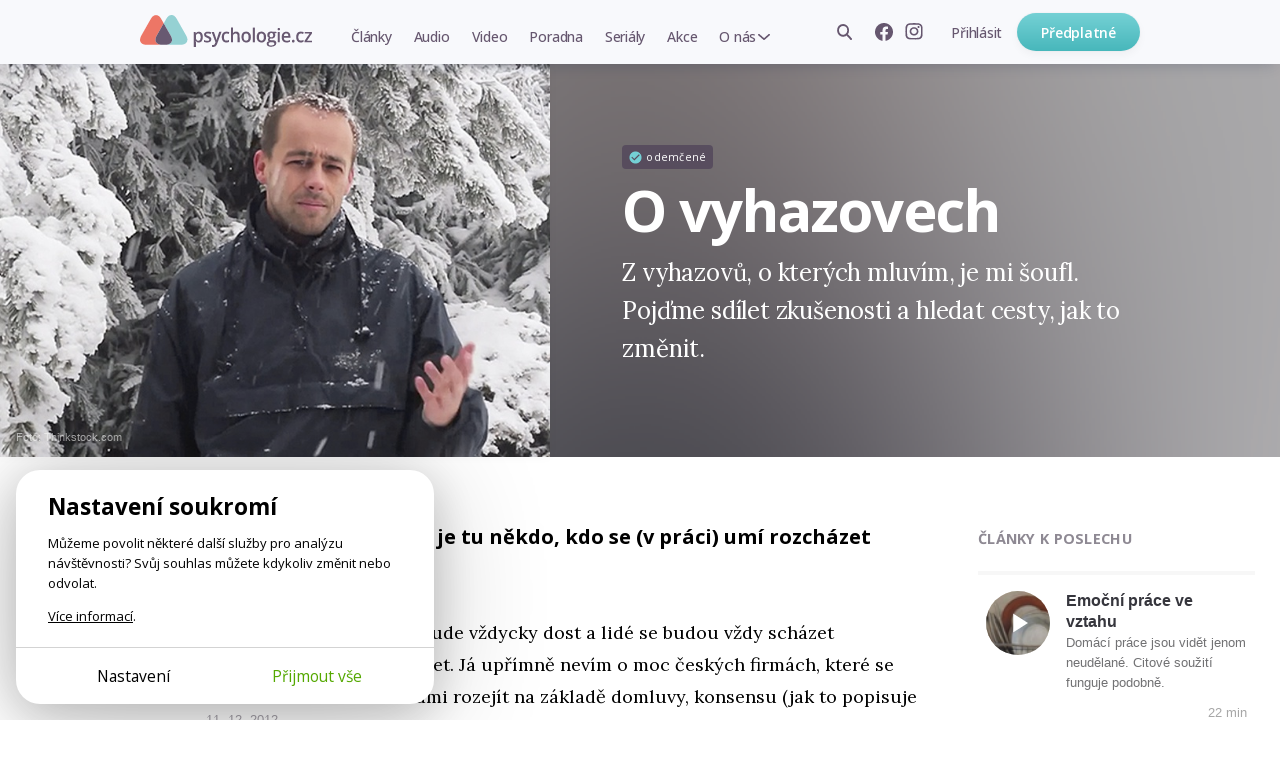

--- FILE ---
content_type: text/html; charset=utf-8
request_url: https://psychologie.cz/o-vyhazovech/
body_size: 12747
content:
<!DOCTYPE html>


<html lang="cs" class="
         psychologie">
<head>
    <meta charset="utf-8">
    <meta http-equiv="X-UA-Compatible" content="IE=edge">
    <meta name="google-site-verification" content="O62_iIBI0YnoHEmwDL-zrSy7yHzIiUqpZaxN61aUXsU"/>
    <meta name="viewport" content="width=device-width, initial-scale=1, maximum-scale=1.0, user-scalable=no">
    <meta name="author" content="Mindlab"/>
    <meta name="keywords" content="byznys, komunikace, konflikt, management, práce, spory
"/>
    <meta name="description" content="Z vyhazovů, o kterých mluvím, je mi šoufl. Pojďme sdílet zkušenosti a hledat cesty, jak to změnit."/>
    <meta name="format-detection" content="telephone=no">
    <meta name="robots" content="index, follow, noarchive"/>
    <link rel="shortcut icon" href="/static/img/favicon.ico"/>
    <link rel="apple-touch-icon" sizes="144x144" href="/static/img/apple-touch-icon.png">

    
        <meta property="og:title" content="O vyhazovech"/>
        <meta property="og:description" content="Z vyhazovů, o kterých mluvím, je mi šoufl. Pojďme sdílet zkušenosti a hledat cesty, jak to změnit."/>
        <meta property="og:image" content="https://psychologie.cz/media/contents/o-vyhazovech/o-vyhazovech(Article)_aAGYWol.jpg"/>
        <meta property="og:url" content="https://psychologie.cz/o-vyhazovech/"/>
        <meta property="og:type" content="website"/>
        <meta property="og:locale" content="cs_CZ"/>
        <meta property="og:site_name" content="Psychologie.cz"/>
        
    
    <meta property="og:image:width" content="600"/>
    <meta property="og:image:height" content="344"/>

    

    <title>O vyhazovech | Psychologie.cz</title>

    <link rel="stylesheet" href="/static/cache/css/output.c578cc3c5d2e.css" type="text/css">
    
    <link rel="preconnect" href="https://fonts.googleapis.com">
    <link rel="preconnect" href="https://fonts.gstatic.com" crossorigin>
    <link href="https://fonts.googleapis.com/css2?family=Lora:ital,wght@0,400;0,500;0,700;1,500&amp;family=Open+Sans:wght@400;500;600;650;700&amp;display=swap" rel="stylesheet">
    <script type="text/javascript" src="/static/js/gtm_tracking.js"></script>
    <script>
        window.dataLayer = window.dataLayer || [];
        window.DEBUG = false;
    </script>
    
        <script>
            function gtag() { window.dataLayer.push(arguments); }
            window.GTAG_CONSENT = {
                'analytics_storage': 'analytics',
                'ad_storage': null,
                'ad_user_data': null,
                'ad_personalization': null,
            }
            gtag('consent', 'default', Object.fromEntries(Object.entries(window.GTAG_CONSENT).map(([key]) => [key, 'granted'])));

            (function (w, d, s, l, i) {
                w[l] = w[l] || [];
                w[l].push({
                    'gtm.start': new Date().getTime(),
                    event: 'gtm.js'
                });
                var f = d.getElementsByTagName(s)[0],
                    j = d.createElement(s), dl = l != 'dataLayer' ? '&l=' + l : '';
                j.async = true;
                j.src =
                    'https://www.googletagmanager.com/gtm.js?id=' + i + dl;
                f.parentNode.insertBefore(j
                    , f);
            })(window, document, 'script', 'dataLayer', 'GTM-WC9CN5T');
        </script>
    

    

    <script>
        window.gopay_process_url = "/gopay/zpracovani/";
    </script>

    <script src="/static/bower/jquery/dist/jquery.min.js"></script>
    <!--[if lt IE 9]>
        <script src="https://oss.maxcdn.com/libs/html5shiv/3.7.0/html5shiv.js"></script>
        <script src="https://oss.maxcdn.com/libs/respond.js/1.4.2/respond.min.js"></script>
    <![endif]-->
    
</head>
<body class="">
    
        
        <noscript>
            <iframe src="https://www.googletagmanager.com/ns.html?id=GTM-WC9CN5T" height="0" width="0" style="display:none;visibility:hidden"></iframe>
        </noscript>
    
    
    <script>
        !function(f,b,e,v,n,t,s)
        {if(f.fbq)return;n=f.fbq=function(){n.callMethod?
        n.callMethod.apply(n,arguments):n.queue.push(arguments)};
        if(!f._fbq)f._fbq=n;n.push=n;n.loaded=!0;n.version='2.0';
        n.queue=[];t=b.createElement(e);t.async=!0;
        t.src=v;s=b.getElementsByTagName(e)[0];
        s.parentNode.insertBefore(t,s)}(window, document,'script',
        'https://connect.facebook.net/en_US/fbevents.js');
        fbq('init', '962219268027575');
        fbq('track', 'PageView');
    </script>
    <noscript>
        <img height="1" width="1" style="display:none" src="https://www.facebook.com/tr?id=962219268027575&ev=PageView&noscript=1"/>
    </noscript>
    

    <div class="messages js-messages">
        
    </div>

    


    <nav id="js-site-nav" class="site-nav" role="navigation">
    <div id="js-nav-mobile" class="site-nav-mobile">
        <a class="site-nav-brand" href="/">Psychologie.cz</a>
        <ul class="site-nav-mobile-links">
            <li><a class="site-nav-menu-link" href="/clanky/">Články</a></li>
            <li><a class="site-nav-menu-link" href="/audio/">Audio</a></li>
            <li><a class="site-nav-menu-link" href="/video/">Video</a></li>
        </ul>
        <a id="js-nav-toggle-burger" class="site-nav-hamburger js-nav-toggle-burger" href="#"></a>
    </div>
    <div id="js-site-nav-container" class="site-nav-container">
        <div class="site-nav-mobile-top">
            <a id="js-nav-close" class="site-nav-close js-nav-close" href="#"></a>
        </div>
        <div id="js-site-nav-menu" class="site-nav-left">
            
                <a class="site-nav-brand" href="/">Psychologie.cz</a>
            
            <form action="/vyhledat/" method="get" id="js-site-search-mobile" class="site-search site-nav-desktop-hidden">
    <input id="js-site-search-input-mobile" class="site-search-input" name="search" type="text" placeholder="Zadejte hledaný výraz" />
    
        <button id="js-site-search-toggle-mobile" type="submit" class="site-search-icon desktophidden2"><span>Vyhledávání</span></button>
    
</form>


            <ul class="site-nav-menu">
                
                    <li class="site-nav-menu-item">
                        <a class="site-nav-menu-link " href="/clanky/">Články</a>
                    </li>
                    <li class="site-nav-menu-item">
                        <a class="site-nav-menu-link " href="/audio/">Audio</a>
                    </li>
                    <li class="site-nav-menu-item">
                        <a class="site-nav-menu-link " href="/video/">Video</a>
                    </li>

                    <li class="site-nav-menu-item">
                        <a class="site-nav-menu-link " href="/poradna/">Poradna</a>
                    </li>
                    <li class="site-nav-menu-item">
                        <a class="site-nav-menu-link " href="/serialy/">Seriály</a>
                    </li>
                    <li class="site-nav-menu-item site-nav-desktop-hidden">
                        <a class="site-nav-menu-link" href="/nejlepe-hodnocene/">Nejlépe hodnocené články</a>
                    </li>
                    <li class="site-nav-menu-item">
                        <a class="site-nav-menu-link " href="/akce/"><span class="site-nav-mobile-hidden">Akce</span><span class="site-nav-desktop-hidden">Naše akce</span></a>
                    </li>
                    <li class="site-nav-menu-item site-nav-menu-with-submenu">
                        <a class="site-nav-menu-link " href="#" id="js-item-with-submenu">O nás</a>
                        <ul class="site-nav-submenu">
                            <li class="site-nav-menu-item">
                                <a class="site-nav-menu-link" href="/o-nas/">Kdo jsme</a>
                            </li>
                            
                            <li class="site-nav-menu-item">
                                <a class="site-nav-menu-link" href="/pro-autory/">Pro autory</a>
                            </li>
                            <li class="site-nav-menu-item">
                                <a class="site-nav-menu-link" href="/newsletter/">Novinky e-mailem</a>
                            </li>
                            <li class="site-nav-menu-item">
                                <a class="site-nav-menu-link" href="/kontakt/">Kontakt</a>
                            </li>
                            
                        </ul>
                    </li>
                    <li class="site-nav-menu-item site-nav-menu-item-icons">
                        <a href="https://www.facebook.com/psychologie.cz" target="_blank"><img src="/static/img/icons/facebook-gray.svg" alt="Facebook" /></a>
                        <a href="https://www.instagram.com/psychologie.cz/" target="_blank"><img src="/static/img/icons/instagram-gray.svg" alt="Instagram" /></a>
                    </li>
                    
                
            </ul>
            
        </div>

        <div class="site-nav-right">
            
                <ul class="site-nav-items site-nav-mobile-hidden">
                    <li class="site-nav-item">
                        <form action="/vyhledat/" method="get" id="js-site-search" class="site-search ">
    <input id="js-site-search-input" class="site-search-input" name="search" type="text" placeholder="Zadejte hledaný výraz" />
    
         <span id="js-site-search-toggle" class="site-search-icon"><span>Vyhledávání</span></span>
    
</form>

                    </li>
                    <li class="site-nav-item site-nav-item-icons">
                        <a class="js-fb-link" href="https://www.facebook.com/psychologie.cz" target="_blank"><img src="/static/img/icons/facebook-gray.svg" alt="Facebook" /></a>
                        <a href="https://www.instagram.com/psychologie.cz/" target="_blank"><img src="/static/img/icons/instagram-gray.svg" alt="Instagram" /></a>
                    </li>
                    
                        <li class="site-nav-item">
                            <a href="/ucet/prihlaseni-registrace/?next_url=/o-vyhazovech/" class="site-nav-menu-link site-nav-signin"><span>Přihlásit</span></a>
                        </li>
                    
                </ul>
                
                    <a href="/predplatne/" class="site-nav-mobile-hidden site-nav-button btn btn-primary btn--small btn--narrow">Předplatné</a>
                

                <div class="site-nav-mobile-bottom">
                    
                        <a href="/predplatne/" class="site-nav-button btn btn-primary btn--small btn--narrow">Předplatné</a>
                        <a href="/ucet/prihlaseni-registrace/?next_url=/o-vyhazovech/" class="site-nav-menu-link site-nav-signin"><span>Přihlásit se</span></a>
                    
                </div>
            
        </div>
    </div>
</nav>




    <div class="container">
        

    
        
          <div class="heading heading-special " style="background-image: url(/media/cache/b8/e0/b8e0044e6e2b4aac91d0ff6cb5515e1b.png); background-color: #a9a7a9">
            <div class="inner clearfix">
                <div class="flex">
                    <div class="img-col">
                        
                            <a class="js-play-video clearfix" href="#video">
                        
                            
                            
                                <img src="/media/cache/38/a7/38a7f8a57fc4874c7e27699e563e306e.jpg"/>
                            
                        </a>

                        

    <div class="img-src-info ">
        Foto:
        
            Thinkstock.com
        
    </div>


                        
    







                    </div>
                    <div class="txt-col">
                        
                            
    
        <span class="image-label image-label--left-bottom image-label--unlocked image-label--static">odemčené</span>
    


                        
                        <h1>O vyhazovech</h1>
                        <p class="perex">
                            
                                Z vyhazovů, o kterých mluvím, je mi šoufl. Pojďme sdílet zkušenosti a hledat cesty, jak to změnit.
                            
                        </p>
                        
                        

                        


                    </div>
                </div>
            </div>
        </div>
        

    

        <div class="a__content">
            <article class="a__article js-newsletter-popup-trigger">
                <div class="a__article-aside">
                    
                        <div class="a-author-top">
                            
                                <div class="author-cont">
                                    
                                        
                                            

    
        <a href="/autor/tomas-hajzler/"><img src="/media/cache/2c/ef/2cef20b2e79400d437b2b7b682ecca56.jpg" class="avatar" alt="Tomáš Hajzler"/></a>
    

<h3><a href="/autor/tomas-hajzler/">Tomáš Hajzler</a><br><span class="author-rich-profession-base-detail">Publicista</span></h3>

                                        
                                    
                                    
                                        <p class="publish-date-detail">11. 12. 2012</p>
                                    
                                </div>
                            
                        </div>
                    

                    
                    <div class="a-tags-top">
                        <div class="inner">
                            
                            <h3 class="cat-title">
                                <a href="/clanky/?category=prace"
                                    class="category prace">Práce</a>
                            </h3>
                            

                            
                            <ul class="tags">
                                
                                <li><a href="/clanky/?filter=1&amp;tag=byznys">byznys</a></li>
                                
                                <li><a href="/clanky/?filter=1&amp;tag=komunikace">komunikace</a></li>
                                
                                <li><a href="/clanky/?filter=1&amp;tag=konflikt">konflikt</a></li>
                                
                                <li><a href="/clanky/?filter=1&amp;tag=management">management</a></li>
                                
                                <li><a href="/clanky/?filter=1&amp;tag=prace">práce</a></li>
                                
                                <li><a href="/clanky/?filter=1&amp;tag=spory">spory</a></li>
                                
                            </ul>
                            
                        </div>
                    </div>
                    

                </div>

                
                    
                        
                    
                    
                        <div class="a-content ">
                            <p class="a-perex">Přátelé, je tu někdo, kdo se (v práci) umí rozcházet s lidmi?</p>

                            

                            
                                <p>
	Důvodů bude vždycky dost a lidé se budou vždy scházet a rozcházet. Já upřímně nevím o moc českých firmách, které se umí s lidmi rozejít na základě domluvy, konsensu (jak to popisuje třeba <strong>Ricardo Semler</strong> v <a href="http://www.peoplecomm.cz/kniha-podivin" target="_blank">Podivínovi</a>), prostě tak, že obě strany ví, proč tak činí.</p><div>

    <div class="article-paid-promo">
        <h3 class="article-paid-promo-headline">Mohlo by vás zajímat</h3>
        
        
        <div class="article-paid-promo-img">
            <a href="/umeni-netlacit/" class="img-anchor">
                <img src="/media/cache/06/57/0657fcb7144a8ee4eaacc63d9a84bc3b.jpg" class="a-thumb">
            </a>
        </div>
        
        <div class="article-paid-promo-text">
            <h4>
                <a href="/umeni-netlacit/">
                    Umění netlačit
                </a>
            </h4>
            <p class="a-intro">Co když jeden chce svatbu, dítě, stěhování, a druhý o tom zatím neuvažuje?</p>
            <a href="/umeni-netlacit/" class="btn btn--primary">Přečíst článek</a>
        </div>
    </div>

</div>
<p>
	Z „vyhazovů“, o kterých mluvím ve videu, mi je mírně šoufl. Moc bych se přimlouval za to, kdybychom se tomuhle „štýlku“ začali houfně podivovat a hlavně kdybychom se obohatili příklady toho, jak to udělat důstojně a snad i s lehkostí a grácií. Co říkáte? Díky, díky.</p>

                            

                            
                                
    
        
    <div class="a-video-cont">
        <div class="a-video" id="video">
            <iframe class="js-video-iframe" id="player" src="https://www.youtube.com/embed/WQPg8g-3L8k?api=1&player_id=player" width="580" height="304" frameborder="0" allow="autoplay" webkitAllowFullScreen mozallowfullscreen allowFullScreen></iframe>
        </div>
    </div>


    


                            
                        </div>
                    

                    
    
        
    

    
                        <div class="a-content">
                            
                            

 
                        </div>
                        
    <div class="a-content">
        <div class="user-engagement js-user-engagement expanded">
            <div class="user-engagement__options">
                <div class="user-engagement__options-inner">
                    
                    <a href="/predplatne/?source_article=83633" class="user-engagement-block">
                        <img src="/static/img/unlock-for-email/icon-logo-symbol.svg" alt="" width="40" height="40">
                        <h3>Odemknout celý web</h3>
                        
                        <p>od 104 Kč měsíčně</p>
                    </a>
                    
                    <div class="user-engagement__email-form__wrapper">
                        <div class="js-user-engagement-newsletter-trigger user-engagement-block user-engagement-block-first">
                            <img src="/static/img/icons/envelope.svg" alt="" width="40" height="40">
                            <h3>Odebírat newsletter</h3>
                            <p>zdarma hlavní myšlenky z nových článků</p>
                        </div>
                        <div class="user-engagement__email-form js-user-engagement-newsletter-form">
                            <div id="mc_embed_signup" class="newsletter-form-header">
	<form onsubmit="submitNewsletterForm(
              $(this).parent(),
              
    function() {
        document.querySelector('.js-user-engagement-newsletter-success').classList.remove('hidden');
        document.querySelector('.js-user-engagement-newsletter-trigger').classList.add('hidden');
        document.querySelector('.js-user-engagement-newsletter-form').classList.add('hidden');
        
    }
,
              null,
          ); return false"
	      data-action="/ajax/add-newsletter-contact/"
          data-track='{"newsletter_registration_unallowed_article": "success", "event": "form_submit"}'  
	      id="mc-embedded-subscribe-form"
	      name="mc-embedded-subscribe-form"
	      class="validate "
	      novalidate
	>
		<input type="hidden" name="csrfmiddlewaretoken" value="N2QKlWhB9TkLssIwNlpT35jcbOil1W3GM9Nsh6pmqqFes12BsNo1YIKYzN0EZje6">
        <div class="content">
            
			
            
    
                <input type="email" value="" name="email" class="email js-input" id="mce-EMAIL" placeholder="Zadejte svůj e-mail" required>
            

		    
		    
	    	
            <button name="subscribe" id="mc-embedded-subscribe" class="btn btn-primary btn--small btn--narrow js-submit">Odeslat</button>

            <div class="newsletter-sent js-success" style="display: none">
                Odesláno, díky!
            </div>

            <div class="newsletter-sent newsletter-sent-error js-error" style="display: none"></div>
            <div class="newsletter-sent newsletter-sent-error js-general-error" style="display: none">
                Nastala chyba. Prosím obnovte stránku a zkuste znovu, nebo konaktujte naši podporu na <a href="mailto:redakce@psychologie.cz">redakce@psychologie.cz</a>.
            </div>
            
    <p class="text-muted">Zadáním e-mailu souhlasíte se zpracováním osobních údajů.</p>

	    </div>
	</form>
</div>

                        </div>
                    </div>
                    <div class="user-engagement-block js-user-engagement-newsletter-success hidden">
                        <img src="/static/img/icons/envelope.svg" alt="" width="40" height="40">
                        <h3>Odesláno, díky!</h3>
                        <p>newsletter posíláme jednou týdně</p>
                    </div>
                </div>
            </div>
            
        </div>
        <script>window.addEventListener('load', function() { initUserEngagement(); });</script>
    </div>


                    

    
        
    


                    
                        
                            <div class="a-tags-bottom">
                                <ul class="a-tags-bottom__list">
                                    
                                        <li><a href="/clanky/?category=prace" class="a-tags-bottom__item a-tags-bottom__item--category">Práce</a></li>
                                    
                                    
                                        <li><a href="/clanky/?filter=1&amp;tag=byznys" class="a-tags-bottom__item">byznys</a></li>
                                    
                                        <li><a href="/clanky/?filter=1&amp;tag=komunikace" class="a-tags-bottom__item">komunikace</a></li>
                                    
                                        <li><a href="/clanky/?filter=1&amp;tag=konflikt" class="a-tags-bottom__item">konflikt</a></li>
                                    
                                        <li><a href="/clanky/?filter=1&amp;tag=management" class="a-tags-bottom__item">management</a></li>
                                    
                                        <li><a href="/clanky/?filter=1&amp;tag=prace" class="a-tags-bottom__item">práce</a></li>
                                    
                                        <li><a href="/clanky/?filter=1&amp;tag=spory" class="a-tags-bottom__item">spory</a></li>
                                    
                                </ul>
                            </div>
                        
                    

                
                
                    
                


            </article>
            
                <div class="a__aside">
                        

    <div class="a-audio-articles-top mobilehidden">
        <div class="inner">
            <h4 class="small-title"><a href="/audio/">Články k poslechu</a></h4>

            
                <div class="a-audio-article-top" onclick="document.location=$(this).find('a').attr('href')">
                    <div class="a-top-img">
                        <div class="audio-controls__button">
                            
                            
                                <img class="audio-controls__button__image" src="/media/cache/65/02/6502cf886d9d88c4b5dda05417a2a20a.jpg">
                            
                            <div class="audio-controls__button__overlay"></div>
                        </div>
                    </div>

                    <div class="a-top-content">
                        <a class="a-top-headline" href="/emocni-prace-ve-vztahu/">Emoční práce ve vztahu</a>
                        <p class="a-top-copy">Domácí práce jsou vidět jenom neudělané. Citové soužití funguje podobně.</p>
                        <p class="a-top-time">22 min</p>
                    </div>
                </div>
            
                <div class="a-audio-article-top" onclick="document.location=$(this).find('a').attr('href')">
                    <div class="a-top-img">
                        <div class="audio-controls__button">
                            
                            
                                <img class="audio-controls__button__image" src="/media/cache/08/f2/08f2d823bd3c1ffa026cc6f85d0402b6.jpg">
                            
                            <div class="audio-controls__button__overlay"></div>
                        </div>
                    </div>

                    <div class="a-top-content">
                        <a class="a-top-headline" href="/kde-konci-to-moje/">Kde končí to moje</a>
                        <p class="a-top-copy">Co doopravdy můžeme – a za co všechno můžeme ve vztazích a ve světě?</p>
                        <p class="a-top-time">7 min</p>
                    </div>
                </div>
            
                <div class="a-audio-article-top" onclick="document.location=$(this).find('a').attr('href')">
                    <div class="a-top-img">
                        <div class="audio-controls__button">
                            
                            
                                <img class="audio-controls__button__image" src="/media/cache/fd/a0/fda0b4fd5f9f41229df95abe94e95c46.jpg">
                            
                            <div class="audio-controls__button__overlay"></div>
                        </div>
                    </div>

                    <div class="a-top-content">
                        <a class="a-top-headline" href="/temna-muza/">Temná múza</a>
                        <p class="a-top-copy">Silné a inspirativní vztahy nebývají vždycky zdravé. Co když už jenom bolí?</p>
                        <p class="a-top-time">10 min</p>
                    </div>
                </div>
            
                <div class="a-audio-article-top" onclick="document.location=$(this).find('a').attr('href')">
                    <div class="a-top-img">
                        <div class="audio-controls__button">
                            
                            
                                <img class="audio-controls__button__image" src="/media/cache/c4/b4/c4b4c15e9c8f4796b2f396dfc7f1315f.jpg">
                            
                            <div class="audio-controls__button__overlay"></div>
                        </div>
                    </div>

                    <div class="a-top-content">
                        <a class="a-top-headline" href="/narcis-v-nas/">Narcis v nás</a>
                        <p class="a-top-copy">Kousek ho v sobě má většina lidí. Což je někdy i dobře.</p>
                        <p class="a-top-time">12 min</p>
                    </div>
                </div>
            
                <div class="a-audio-article-top" onclick="document.location=$(this).find('a').attr('href')">
                    <div class="a-top-img">
                        <div class="audio-controls__button">
                            
                            
                                <img class="audio-controls__button__image" src="/media/cache/8b/6d/8b6db9238502056efeb84b93e1db1474.jpg">
                            
                            <div class="audio-controls__button__overlay"></div>
                        </div>
                    </div>

                    <div class="a-top-content">
                        <a class="a-top-headline" href="/duvera-jako-zaklad-zmeny/">Důvěra jako základ změny</a>
                        <p class="a-top-copy">Potřebujeme věřit, že je možné porozumět sobě i druhým.</p>
                        <p class="a-top-time">12 min</p>
                    </div>
                </div>
            
        </div>
    </div>


                    
                
                    

<div class="author-box">
    <div class="author-info-n clearfix">
        <div class="inner ">
            <div class="author-avatar-n">
                
                    
                        <a href="/autor/tomas-hajzler/"><img src="/media/cache/2c/ef/2cef20b2e79400d437b2b7b682ecca56.jpg" class="avatar" /></a>
                    
                
            </div>
            <div class="author-info-text-n">
                <h3 class="author"><a href="/autor/tomas-hajzler/">Tomáš Hajzler</a></h3>
                <p class="about">Publicista</p>
                
            </div>
            <div class="articles-num">
                <a href="/autor/tomas-hajzler/">
                    <span class="count">12</span>
                    <span class="label">článků od&nbsp;autora</span>
                </a>
            </div>
        </div>
    </div>
</div>

                

                
                    
                        <p class="publish-date-detail">11. 12. 2012</p>
                    
                </div>
            


        </div>

        
        


        
            
<div class="disc-btn-row-flex">
  
    
      <span class="like-cont">
        

  <div class="like-wrapper js-like " data-toggle-url="/ajax/toggle-like/83633/" data-show-explanation="false" data-favourite-list-url="/oblibene/">
      <span class="like ico"></span>
      <span class="like-text">
          <span class="js-like-text" ">Přidat k oblíbeným a doporučit</span>
          <span class="js-unlike-text" style="display: none;">Odebrat z oblíbených</span>
      </span>
  </div>

      </span>
    
  
  <div class="bottom-share">
    <span class="round-btn outline-btn share-btn">Sdílet</span>
    <div class="share-buttons-wrapper">
      
      
      <span class="share-buttons">
        

    <a href="https://www.facebook.com/sharer/sharer.php?u=https%3A//psychologie.cz/o-vyhazovech/" class="round-icon icon-36 icon-facebook-color" target="_blank"><span>Facebook</span></a>


      </span>
    </div>
  </div>
</div>
<div class="like-paid-box js-like-call-to-order" style="display: none;">
    <p>Tato funkce je pro předplatitele s aktivním ročním nebo dvouletým předplatným. Když si pořídíte předplatné,
      budete spolurozhodovat o pořadí doporučených článků v rubrice Nejlépe hodnocené a zároveň si vytvářet vlastní archiv oblíbených článků a videí.</p>
    <a href="/predplatne/" class="round-btn subs">Koupit předplatné</a>
  </div>
<div class="js-like-explanation like-paid-box" style="display: none;">
    <p>Článek jste si uložili mezi své srdcovky a zároveň doporučili ostatním. Seznam všech svých oblíbených článků
        najdete na <a href="/oblibene/">stránce oblíbených</a>. Odkaz najdete v pravém horním rohu pod ikonou
        <a href="/oblibene/" class="icon-hearth-menu-after round-icon white-hearth-icon no-"></a></p>
    <a href="/ajax/disable-like-explanation/" rel="nofollow" class="round-btn subs js-like-hide-explanation">Již nezobrazovat</a>
</div>

        

        
            <div class="row">
                
                    

<div class="author-box">
    <div class="author-info-n clearfix">
        <div class="inner ">
            <div class="author-avatar-n">
                
                    
                        <a href="/autor/tomas-hajzler/"><img src="/media/cache/2c/ef/2cef20b2e79400d437b2b7b682ecca56.jpg" class="avatar" /></a>
                    
                
            </div>
            <div class="author-info-text-n">
                <h3 class="author"><a href="/autor/tomas-hajzler/">Tomáš Hajzler</a></h3>
                <p class="about">Publicista</p>
                
                    <p class="about"><a href="http://blog.tomashajzler.com/">blog.tomashajzler.com</a></p>
                
            </div>
            <div class="articles-num">
                <a href="/autor/tomas-hajzler/">
                    <span class="count">12</span>
                    <span class="label">článků od&nbsp;autora</span>
                </a>
            </div>
        </div>
    </div>
</div>

                
            </div>
        

    
    

    <div class="js-ajax-load" data-url="/ajax/related-articles/83633/"><div class="loading-status">Načítá se...</div>
</div>
    <div class="js-ajax-load" data-url="/ajax/index-content/"><div class="loading-status">Načítá se...</div>
</div>
    <div class="js-ajax-load" data-url="/ajax/popular-articles/"><div class="loading-status">Načítá se...</div>
</div>
    <div class="container">
    <p class="align-center">
        <a href="/nejlepe-hodnocene/" class="btn btn--primary btn--center btn--small btn--narrow ">Nejlépe hodnocené články</a>
    </p>
</div>


    



    </div>

    
<footer class="site-footer">
    
    <div class="site-footer__bottom">
        <div class="inner full-col">
            <div class="site-footer__columns">
                <div class="column">
                    <p class="site-footer__caption">
                        Psychologové a&nbsp;psychoterapeuti na&nbsp;webu Psychologie.cz sdílí své zkušenosti s&nbsp;lidmi, kterým se nemohou věnovat osobně. Připojte se k&nbsp;nám, podporujeme se navzájem. Díky.
                    </p>
                    <div class="site-footer__subscribe">
                        
    <a href="/predplatne/" class="btn btn--primary btn--small btn--center btn--full-width">Předplatné</a>
    <a href="/predplatne/#darek" class="user-link"><span class="inline-icon inline-icon-gift"></span>Darujte předplatné</a>


                    </div>
                    
    					<a href="/ucet/prihlaseni-registrace/?next_url=/o-vyhazovech/" class="site-footer__signin"><span>Přihlásit</span></a>
                    
                </div>
                <div class="column">
                    <h1>Obsah</h1>
                    <ul>
                        <li><a href="/clanky/">Články</a></li>
                        <li><a href="/audio/">Audio</a></li>
                        <li><a href="/video/">Video</a></li>
                        <li><a href="/poradna/">Poradna</a></li>
                        <li><a href="/serialy/">Seriály</a></li>
                        <li><a href="/akce/">Naše akce</a></li>
                    </ul>
                </div>
                <div class="column">
                    <h1>O nás</h1>
                    <ul>
                        <li><a href="/o-nas/">Kdo jsme</a></li>
                        <li><a href="/pro-autory/">Pro autory</a></li>
                        
                        <li><a href="/kontakt/">Kontakt</a></li>
                    </ul>
                </div>
                <div class="column">
                    <h1>Hledat na webu</h1>
                    <form action="/vyhledat/" method="get" id="js-site-search" class="site-search ">
    <input id="js-site-search-input" class="site-search-input" name="search" type="text" placeholder="Zadejte hledaný výraz" />
    
         <span id="js-site-search-toggle" class="site-search-icon"><span>Vyhledávání</span></span>
    
</form>

                    
                    <h1>Novinky e-mailem</h1>
                    <div id="mc_embed_signup" class="site-footer__newsletter">
	<form onsubmit="submitNewsletterForm(
              $(this).parent(),
              null,
              null,
          ); return false"
	      data-action="/ajax/add-newsletter-contact/"
          data-track='{"newsletter_registration_footer": "success", "event": "form_submit"}'  
	      id="mc-embedded-subscribe-form"
	      name="mc-embedded-subscribe-form"
	      class="validate "
	      novalidate
	>
		<input type="hidden" name="csrfmiddlewaretoken" value="N2QKlWhB9TkLssIwNlpT35jcbOil1W3GM9Nsh6pmqqFes12BsNo1YIKYzN0EZje6">
        <div class="content">
            
			
            
                <input type="email" value="" name="email" class="form-input js-input" id="mce-EMAIL" placeholder="Zadejte svůj e-mail" required>
            
		    
		    
	    	
            <button name="subscribe" id="mc-embedded-subscribe" class="site-footer__newsletter__submit js-submit">Odebírat</button>

            <div class="newsletter-sent js-success" style="display: none">
                Odesláno, díky!
            </div>

            <div class="newsletter-sent newsletter-sent-error js-error" style="display: none"></div>
            <div class="newsletter-sent newsletter-sent-error js-general-error" style="display: none">
                Nastala chyba. Prosím obnovte stránku a zkuste znovu, nebo konaktujte naši podporu na <a href="mailto:redakce@psychologie.cz">redakce@psychologie.cz</a>.
            </div>
            
	    </div>
	</form>
</div>

                    
                    <h1>Sledujte nás</h1>
                    <div class="site-footer__social">
                        <a class="js-fb-link" href="https://www.facebook.com/psychologie.cz" target="_blank"><img src="/static/img/icons/facebook.svg" width="28" height="28" alt="Facebook" /></a>
                        <a href="https://www.instagram.com/psychologie.cz/" target="_blank"><img src="/static/img/icons/instagram.svg" width="28" height="28" alt="Instagram" /></a>
                        
                        <a href="https://www.youtube.com/@psychologie.cz2794" target="_blank"><img src="/static/img/icons/youtube.svg" width="28" height="28" alt="YouTube" /></a>
                        <a href="https://open.spotify.com/show/4lzYG4PWzxGaFpgyf5Ke7e?si=d1b81c86d61e44be" target="_blank"><img src="/static/img/icons/spotify.svg" width="28" height="28" alt="Spotify" /></a>
                        <a href="https://podcasts.apple.com/cz/podcast/v-sob%C4%9B/id1519249797" target="_blank"><img src="/static/img/icons/apple-podcasts.svg" width="28" height="28" alt="Apple Podcasts" /></a>
                    </div>
                    <p><a href="/ukr/">Українська версія</a></p>
                </div>
            </div>
            <div class="site-footer__copy">
                <div class="column">&copy;&nbsp;Copyright&nbsp;Mindlab&nbsp;s.r.o.</div>
                <div class="column">Bez písemného svolení vydavatele je zakázáno jakékoli užití částí nebo celku díla, zejména rozmnožování a&nbsp;šíření jakýmkoli způsobem, mechanickým nebo elektronickým, v&nbsp;českém nebo jiném jazyce.</div>
                <div class="column"><a href="/obchodni-podminky/">Obchodní podmínky</a></div>
                <div class="column"><a class="js-cookiebar-show-advanced" href="#">Nastavení Cookies</a></div>
            </div>
        </div>
    </div>
</footer>

    


    

    <div class="js-cookiebar cb">
    <section class="cb-card js-cookiebar-brief">
        <div class="cb-body">
            <div class="cb-main-heading">Nastavení soukromí</div>
            <p>
                Můžeme povolit některé další služby pro analýzu návštěvnosti? Svůj souhlas můžete kdykoliv změnit nebo odvolat.
            </p>
            <p>
                <a href="/cookies/">Více informací</a>.
            </p>
        </div>
        <div class="cb-footer">
            <div>
                <a href="#" class="btn btn-sm btn-simple btn-no-arrow js-cookiebar-show-advanced">Nastavení</a>
            </div>
            <div>
                <a href="#" class="btn btn-sm btn-success btn-no-arrow js-cookiebar-accept-all">Přijmout vše</a>
            </div>
        </div>
    </section>

    <section class="cb-card js-cookiebar-advanced" style="display: none;">
        <div class="cb-body">
            <div class="cb-main-heading">Nastavení soukromí</div>
            <p>
                Zde můžete posoudit a přizpůsobit služby, které bychom rádi na tomto webu používali. Máte to pod kontrolou! Povolte nebo zakažte služby, jak uznáte za vhodné.
            </p>
            <p><a href="/cookies/">Více informací</a>.</p>

            
            <div class="cb-category-title">
                <div class="cb-category-heading">Poskytování služeb</div>
                <div class="cb-always-active">Vždy zapnuté</div>
            </div>

            <p>
                Cookies potřebné pro správné fungování webu. Neobsahují žádné osobní údaje ani jiné informace umožňující identifikovat uživatele.
            </p>

            <div class="cb-category-title">
                <div class="cb-category-heading">Analýza návštěvnosti</div>
                <div>
                    <label class="cb-toggle cb-toggle-ios">
                        <input class="cb-toggle-checkbox js-cookiebar-checkbox" name="analytics" type="checkbox">
                        
                    </label>
                </div>
            </div>

            <p>
                Shromažďování dat o anonymním používání pro zlepšení obsahu na těchto stránkách.
            </p>

            
        </div>
        <div class="cb-footer">
            <div>
                <a href="#" class="btn btn-sm btn-success btn-no-arrow js-cookiebar-accept-all">Přijmout vše</a>
            </div>
            <div>
                <a href="#" class="btn btn-sm btn-no-arrow js-cookiebar-accept-selected">Přijmout vybrané</a>
            </div>
        </div>
    </section>
</div>

<script>

    $(document).ready(function() {
        if (typeof cookiebarInit != 'undefined') {
            var cookiebar = cookiebarInit({
                'days': {'default': 30, 'accept_all': 180},
                'cookies': {
                    'sessionid': 'required',
                    'csrftoken': 'required',
                    'django_language': 'required',
                    'cookiebar_preferences': 'required',

                    
                    '_fbp': 'analytics',

                    
                    '_ga': 'analytics',
                    '_gid': 'analytics',
                    '__gpi': 'analytics',
                    '__gads': 'analytics',
                    '_ga_1D3WSWK7MY': 'analytics',

                    
                    '_hjSessionUser_3330937': 'analytics',
                    '_hjid': 'analytics',
                    '_hjFirstSeen': 'analytics',
                    '_hjUserAttributesHash': 'analytics',
                    '_hjCachedUserAttributes': 'analytics',
                    '_hjViewportId': 'analytics',
                    '_hjSession_3330937': 'analytics',
                    '_hjSessionTooLarge': 'analytics',
                    '_hjSessionRejected': 'analytics',
                    '_hjSessionResumed': 'analytics',
                    '_hjLocalStorageTest': 'analytics',
                    '_hjIncludedInPageviewSample': 'analytics',
                    '_hjIncludedInSessionSample': 'analytics',
                    '_hjAbsoluteSessionInProgress': 'analytics',
                    '_hjTLDTest': 'analytics',
                    '_hjRecordingEnabled': 'analytics',
                    '_hjRecordingLastActivity': 'analytics'
                },
                'gtag_consent': window.GTAG_CONSENT,
            });
        }
    });
</script>


    
    

    <script src="/static/cache/js/output.d4ba632a36f5.js"></script>
    <script>
    sendGTMData({'uzivatel': 'neprihlaseny'})
    var json = '{}';
    var data = JSON.parse(json);
    if (data.messages) {
        for (var i = 0; i < data.messages.length; i++) {
            sendGTMData(data.messages[i]);
        }
    }
</script>

    
    
    

    <script>
        $(function () {
            // initMenu();
            hideFlashMessage($('.js-message:not(.permament)'), 6000);

            // zobrazeni navigace nahoru a top-ribbonu
            function checkScroll() {
                var scroll = $(document).scrollTop();
                $('.to-top').toggleClass('to-top-visible', scroll > 300)
                $('#top-ribbon').toggleClass('to-top-visible', scroll > 300)
            }

            // $(window).scroll(checkScroll);
            FastClick.attach(document.body);

            
            $.ajaxSetup({
                beforeSend: function (xhr, settings) {
                    if (!(/^(GET|HEAD|OPTIONS|TRACE)$/.test(settings.type)) && !this.crossDomain) {
                        xhr.setRequestHeader("X-CSRFToken", getCookie('csrftoken'));
                    }
                }
            });

            GTMTrack();
            initDownloadBookButtons();
        });
        initAjaxLoad();
    </script>
    <script data-ad-client="pub-5171042661968109" async src="https://pagead2.googlesyndication.com/pagead/js/adsbygoogle.js"></script>
    
    



    
    
    <script>
        

        $(function () {
            $('.bottom-share').hover(function () {
                $(this).addClass('activated');
            });
            initLikeButtons($('.js-like'), $('html').hasClass('subscriber-with-premium-content'));
            initBookPromoHideButton();

            $('.js-book-form').append('<input type="hidden" name="csrfmiddlewaretoken" value="' + getCookie('csrftoken') + '" />');

            
       });
    </script>

    <script type="application/ld+json">
        {"@context": "http://schema.org", "@type": "Article", "headline": "O vyhazovech", "image": "https://psychologie.cz/media/contents/o-vyhazovech/o-vyhazovech(Article)_aAGYWol.jpg", "datePublished": "2012-12-11T10:50:09Z", "dateModified": "2023-06-29T19:42:41.719Z", "author": {"@type": "Person", "name": "Tom\u00e1\u0161 Hajzler"}, "publisher": {"name": "Mindlab s.r.o.", "@type": "Organization", "logo": "https://psychologie.cz/static/img/fb-share/fb-share-main.png"}, "description": "P\u0159\u00e1tel\u00e9, je tu n\u011bkdo, kdo se (v pr\u00e1ci) um\u00ed rozch\u00e1zet s lidmi?", "isAccessibleForFree": "True"}
    </script>

    <script>
        sendGTMData({'autor': 'Tomáš Hajzler', 'kategorie': 'Práce'})
    </script>

    
 
</body>
</html>


--- FILE ---
content_type: text/html; charset=utf-8
request_url: https://psychologie.cz/ajax/related-articles/83633/
body_size: 1398
content:


    
    
    <div class="articles-read-more-cont related-articles ">
        <div class="full-col clearfix">
            
    <h4 class="small-title">Související články</h4>

            <div class="articles-read-more">
                
                    

<div class="article-list-box">
    
    
        <a href="/hra-na-vinu/" class="img-anchor">
            <img src="/media/cache/5c/c0/5cc0067006c128c17636f6ba9caa5814.jpg" class="a-thumb">
            





            
        </a>
    

    
        <div class="a-title" style="background-image: url(/media/cache/f2/35/f2354ff2e86db94d20bc6f7f27a94c46.png)">
            <h3>
                <a href="/hra-na-vinu/">
                    
                    Hra na vinu
                </a>
            </h3>
        </div>
    

    <p class="a-intro">Dělají to rodiče dětem, partneři jeden druhému: „Na, tady máš vinu, chytej!“</p>
    <div class="a-author">
        <p class="author">



    
        Nela G. Wurmová
        
            <br><span class="author-rich-profession author-rich-profession-list-box">Psycholožka</span>
        
    



</p>
        
    </div>
</div>

                
                    

<div class="article-list-box">
    
    
        <a href="/devet-podob-ticha/" class="img-anchor">
            <img src="/media/cache/d1/a2/d1a2fe1088b7f63e9dcbfd2f4ff87367.jpg" class="a-thumb">
            





            
        </a>
    

    
        <div class="a-title" style="background-image: url(/media/cache/a5/da/a5da95b3cab08d4da0c101d950693251.png)">
            <h3>
                <a href="/devet-podob-ticha/">
                    
                    Devět podob ticha
                </a>
            </h3>
        </div>
    

    <p class="a-intro">Jakou zprávu vám váš partner vysílá svým mlčením – a co mu beze slov říkáte …</p>
    <div class="a-author">
        <p class="author">



    
        Michal Mynář
        
            <br><span class="author-rich-profession author-rich-profession-list-box">Psychoterapeut</span>
        
    



</p>
        
    </div>
</div>

                
                    

<div class="article-list-box">
    
    
        <a href="/umeni-netlacit/" class="img-anchor">
            <img src="/media/cache/18/35/1835fbbbc8650f13922ee6c96de9b887.jpg" class="a-thumb">
            





            
        </a>
    

    
        <div class="a-title" style="background-image: url(/media/cache/8a/f9/8af9e5cfac74fbd168aae3537adc3313.png)">
            <h3>
                <a href="/umeni-netlacit/">
                    
                    Umění netlačit
                </a>
            </h3>
        </div>
    

    <p class="a-intro">Co když jeden chce svatbu, dítě, stěhování, a druhý o tom zatím neuvažuje?</p>
    <div class="a-author">
        <p class="author">



    
        Pavla Koucká
        
            <br><span class="author-rich-profession author-rich-profession-list-box">Psycholožka</span>
        
    



</p>
        
    </div>
</div>

                
                    

<div class="article-list-box">
    
    
        <a href="/krehkost-ve-vztazich/" class="img-anchor">
            <img src="/media/cache/1f/9b/1f9befe3397198ef6df55b7d328118ee.jpg" class="a-thumb">
            





            
        </a>
    

    
        <div class="a-title" style="background-image: url(/media/cache/73/c7/73c7b1e844117d4f836d9b5123d7c39a.png)">
            <h3>
                <a href="/krehkost-ve-vztazich/">
                    
                    Křehkost ve vztazích
                </a>
            </h3>
        </div>
    

    <p class="a-intro">Problém není vždycky ve vás. Naučte se rozeznat, kdy má smysl na vztahu pracovat.</p>
    <div class="a-author">
        <p class="author">



    
        Petra Prest
        
            <br><span class="author-rich-profession author-rich-profession-list-box">Psycholožka</span>
        
    



</p>
        
    </div>
</div>

                
                    

<div class="article-list-box article-list-box-orphan">
    
    
        <a href="/hranicni-porucha-ve-vztahu/" class="img-anchor">
            <img src="/media/cache/44/00/44000d7504a10efa9d5c101621bd8602.jpg" class="a-thumb">
            





            
        </a>
    

    
        <div class="a-title" style="background-image: url(/media/cache/8c/f1/8cf18067e035ab0046edc2e5b919e0fe.png)">
            <h3>
                <a href="/hranicni-porucha-ve-vztahu/">
                    
                    Hraniční porucha ve vztahu
                </a>
            </h3>
        </div>
    

    <p class="a-intro">Opravdu si nemusíte nechat všechno líbit. Naučte se rozeznat, kdy a jak se vymezit.</p>
    <div class="a-author">
        <p class="author">



    
        Čtenář/ka Psychologie.cz
        
            <br><span class="author-rich-profession author-rich-profession-list-box"></span>
        
    



</p>
        
    </div>
</div>

                
            </div>
            
        </div>
    </div>





--- FILE ---
content_type: text/html; charset=utf-8
request_url: https://psychologie.cz/ajax/index-content/
body_size: 3427
content:


    <div class="xl-full-col hp-main related-index-content clearfix">
        
<div class="full-col">
    <div class="hp-list-articles">
        
            <h4 class="small-title"><a href="/clanky/">Čtěte dál</a></h4>
        

        
            
<section class="hp-post clearfix">
    <div class="thumb-cont topic__container">
        
        <a href="/kde-konci-to-moje/">
            
                <img src="/media/cache/96/78/96787433da41dc4d78ff3c9cae350b23.jpg" />
            
            
    







        </a>
    </div>

    <div class="text-cont">
        <h3><a href="/kde-konci-to-moje/">Kde končí to moje</a></h3>

        
            <p class="intro">Co doopravdy můžeme – a za co všechno můžeme ve vztazích a ve světě?</p>
        

        <div class="post-info">
            
            


    
    <div class="author-rich-cont">
        <a href="/autor/martin-burget/">
            
            <span class="author">
                Martin Burget, <span class="author-rich-profession">Student psychologie</span>
            </span>
        </a>

    </div>
    


        </div>
    </div>
</section>

        
            
<section class="hp-post clearfix">
    <div class="thumb-cont topic__container">
        
        <a href="/temna-muza/">
            
                <img src="/media/cache/e2/34/e234305f400a8e845a55a618c0b25b90.jpg" />
            
            
    







        </a>
    </div>

    <div class="text-cont">
        <h3><a href="/temna-muza/">Temná múza</a></h3>

        
            <p class="intro">Silné a inspirativní vztahy nebývají vždycky zdravé. Co když už jenom bolí?</p>
        

        <div class="post-info">
            
            


    
    <div class="author-rich-cont">
        <a href="/autor/radka-loja/">
            
            <span class="author">
                Radka Loja, <span class="author-rich-profession">Psycholožka</span>
            </span>
        </a>

    </div>
    


        </div>
    </div>
</section>

        
            
<section class="hp-post clearfix">
    <div class="thumb-cont topic__container">
        
        <a href="/narcis-v-nas/">
            
                <img src="/media/cache/97/11/97112a97212021c6fe4cb44e4151e4f4.jpg" />
            
            
    







        </a>
    </div>

    <div class="text-cont">
        <h3><a href="/narcis-v-nas/">Narcis v nás</a></h3>

        
            <p class="intro">Kousek ho v sobě má většina lidí. Což je někdy i dobře.</p>
        

        <div class="post-info">
            
            


    
    <div class="author-rich-cont">
        <a href="/autor/nela-wurmova/">
            
            <span class="author">
                Nela G. Wurmová, <span class="author-rich-profession">Psycholožka</span>
            </span>
        </a>

    </div>
    


        </div>
    </div>
</section>

        
            
<section class="hp-post clearfix">
    <div class="thumb-cont topic__container">
        
        <a href="/duvera-jako-zaklad-zmeny/">
            
                <img src="/media/cache/e0/5c/e05c0baa5835b9a1d97903ad0a3de12a.jpg" />
            
            
    







        </a>
    </div>

    <div class="text-cont">
        <h3><a href="/duvera-jako-zaklad-zmeny/">Důvěra jako základ změny</a></h3>

        
            <p class="intro">Potřebujeme věřit, že je možné porozumět sobě i druhým.</p>
        

        <div class="post-info">
            
            


    
    <div class="author-rich-cont">
        <a href="/autor/adam-taborsky/">
            
            <span class="author">
                Adam Táborský, <span class="author-rich-profession">Psycholog, terapeut</span>
            </span>
        </a>

    </div>
    


        </div>
    </div>
</section>

        
            
<section class="hp-post clearfix">
    <div class="thumb-cont topic__container">
        
        <a href="/je-mi-padesat-co-dal/">
            
                <img src="/media/cache/97/9b/979b26b916120606e02ad21900417d38.jpg" />
            
            
    







        </a>
    </div>

    <div class="text-cont">
        <h3><a href="/je-mi-padesat-co-dal/">Je mi padesát, co dál?</a></h3>

        
            <p class="intro">Životní milník nás zve k přehodnocení vnějšího života i hlubší cestě do nitra.</p>
        

        <div class="post-info">
            
            


    
    <div class="author-rich-cont">
        <a href="/autor/jan-kulhanek/">
            
            <span class="author">
                Jan Kulhánek, <span class="author-rich-profession">Psycholog</span>
            </span>
        </a>

    </div>
    


        </div>
    </div>
</section>

        
            
<section class="hp-post clearfix">
    <div class="thumb-cont topic__container">
        
        <a href="/poradna/ztracena-ve-vztahu/">
            
                <img src="/media/cache/2a/65/2a65b3fef3780843eca14c651311962c.jpg" />
            
            
    
    
        <span class="image-label image-label--left-bottom image-label--unlocked">odemčené</span>
    


<span class="image-label image-label--left-top image-label--category-right">Poradna</span>



        </a>
    </div>

    <div class="text-cont">
        <h3><a href="/poradna/ztracena-ve-vztahu/">Ztracená ve vztahu</a></h3>

        
            <p class="intro">Hledám naplnění u jiných mužů, pokaždé se ale ozve strach z opuštění.</p>
        

        <div class="post-info">
            
            


    
    <div class="author-rich-cont">
        <a href="/autor/hana-strafeldova/">
            
            <span class="author">
                Hana Štráfeldová, <span class="author-rich-profession">Psychoterapeutka</span>
            </span>
        </a>

    </div>
    


        </div>
    </div>
</section>

        
            
<section class="hp-post clearfix">
    <div class="thumb-cont topic__container">
        
        <a href="/jak-rict-ze-odchazim/">
            
                <img src="/media/cache/8c/ad/8cadda421b0cabc10cc6f582669683ca.jpg" />
            
            
    







        </a>
    </div>

    <div class="text-cont">
        <h3><a href="/jak-rict-ze-odchazim/">Jak říct, že odcházím</a></h3>

        
            <p class="intro">Dál už s partnerem žít nechcete, bojíte se ale jeho reakce.</p>
        

        <div class="post-info">
            
            


    
    <div class="author-rich-cont">
        <a href="/autor/tereza-sladka/">
            
            <span class="author">
                Tereza Sladká, <span class="author-rich-profession">Psycholožka</span>
            </span>
        </a>

    </div>
    


        </div>
    </div>
</section>

        
            
<section class="hp-post clearfix">
    <div class="thumb-cont topic__container">
        
        <a href="/kdyz-pozitivita-nestaci/">
            
                <img src="/media/cache/3c/f3/3cf36b1834f23516a44bfff5c5671e1d.jpg" />
            
            
    
    
        <span class="image-label image-label--left-bottom image-label--unlocked">odemčené</span>
    








        </a>
    </div>

    <div class="text-cont">
        <h3><a href="/kdyz-pozitivita-nestaci/">Když pozitivita nestačí</a></h3>

        
            <p class="intro">Dívejme se otevřeně na všechny stránky života. I skrze zklamání můžeme růst.</p>
        

        <div class="post-info">
            
            


    
    <div class="author-rich-cont">
        <a href="/autor/tereza-benesova/">
            
            <span class="author">
                Tereza Benešová, <span class="author-rich-profession">Psycholožka</span>
            </span>
        </a>

    </div>
    


        </div>
    </div>
</section>

        
    </div>
    <aside>
        <div class="inner">
            
                
                <div class="home-audio-topics">
                    <h4 class="small-title"><a href="/audio/">Audiobooky k poslechu</a></h4>
                    
                        <div class="topic">
    
    <div class="topic__container">
        <a href="/audio/audiobooky/zvladani-emoci/">
            
                <picture>
                    
                    
                        <source media="(max-width: 480px)" srcset="/media/cache/19/de/19dec92d759c418553e7441d405ec40f.jpg">
                    

                    
                    
                        <img class="topic__image" src="/media/cache/e3/d1/e3d127db5f0f9a74fbd16d1742895aad.jpg">
                    
                </picture>
            

            


<span class="image-label image-label--audio image-label--right-bottom">
    41 min
</span>

        </a>
    </div>
    <div class="topic__content">
        <h3 class="topic__headline"><a href="/audio/audiobooky/zvladani-emoci/">Zvládání emocí</a></h3>
        <p class="topic__intro">Emoce nám pomáhají v rozhodování. Důležité je, abychom my měli emoce a ne ony nás.</p>
    </div>
</div>



                    
                        <div class="topic">
    
    <div class="topic__container">
        <a href="/audio/audiobooky/vyvojove-dluhy/">
            
                <picture>
                    
                    
                        <source media="(max-width: 480px)" srcset="/media/cache/95/b0/95b00cdfe4c764c3c1e23c7c71cdf8f1.jpg">
                    

                    
                    
                        <img class="topic__image" src="/media/cache/8f/e1/8fe176f005b6fbb165b09466f782e053.jpg">
                    
                </picture>
            

            


<span class="image-label image-label--audio image-label--right-bottom">
    43 min
</span>

        </a>
    </div>
    <div class="topic__content">
        <h3 class="topic__headline"><a href="/audio/audiobooky/vyvojove-dluhy/">Vývojové dluhy</a></h3>
        <p class="topic__intro">Člověku, který neměl příležitost dospět, se vracejí stále stejné situace.</p>
    </div>
</div>



                    
                        <div class="topic">
    
    <div class="topic__container">
        <a href="/audio/audiobooky/muj-zvireci-terapeut/">
            
                <picture>
                    
                    
                        <source media="(max-width: 480px)" srcset="/media/cache/25/14/2514eee43fe3ea6d652047ba57dde7b9.jpg">
                    

                    
                    
                        <img class="topic__image" src="/media/cache/49/72/4972d3c053ed685135c7fbf12eee7419.jpg">
                    
                </picture>
            

            


<span class="image-label image-label--audio image-label--right-bottom">
    51 min
</span>

        </a>
    </div>
    <div class="topic__content">
        <h3 class="topic__headline"><a href="/audio/audiobooky/muj-zvireci-terapeut/">Můj zvířecí terapeut</a></h3>
        <p class="topic__intro">Kontakt se zvířaty má přímý dopad na lidskou psychiku. Jak to funguje?</p>
    </div>
</div>



                    

                    <p class="align-center">
                        <a href="/audio/" class="round-btn audio-btn">Otevřít audio sekci</a>
                    </p>
                </div>
            

            
                <div class="home-events">
                    <h4 class="small-title"><a href="/video/">Naše video</a></h4>
                    
                        
<div class="topic">
    <div class="topic__container">
        <a href="/video/prednaska/jak-poznat-lasku-na-cely-zivot/">
            <picture>
                
                
                    <source media="(max-width: 480px)" srcset="/media/cache/de/28/de28a38abdb0ae82d4ed7eaf6ffeb17b.jpg">
                

                
                
                    <img class="topic__image" src="/media/cache/9f/28/9f28aae82f26edf910d32a05e232361e.jpg">
                
            </picture>

            





    <div class="image-label image-label--video image-label--right-bottom">1h 34m</div>


        </a>
    </div>
    <div class="topic__content">
        <h3 class="topic__headline"><a href="/video/prednaska/jak-poznat-lasku-na-cely-zivot/">Markéta Šetinová: Jak poznat lásku na celý život</a></h3>
        <p class="topic__intro">Co o sobě víte, pokud jde o navazování vztahů? Přednáška Markéty Šetinové.</p>
    </div>
</div>



                    
                        
<div class="topic">
    <div class="topic__container">
        <a href="/video/prednaska/zkouska-nadeje/">
            <picture>
                
                
                    <source media="(max-width: 480px)" srcset="/media/cache/2b/24/2b242eddd76b9e7f772185b6dca3f3a2.jpg">
                

                
                
                    <img class="topic__image" src="/media/cache/dd/7b/dd7b4898e427be788dee63cbe463322b.jpg">
                
            </picture>

            





    <div class="image-label image-label--video image-label--right-bottom">54 min</div>


        </a>
    </div>
    <div class="topic__content">
        <h3 class="topic__headline"><a href="/video/prednaska/zkouska-nadeje/">Aneta Langrová: Zkouška naděje</a></h3>
        <p class="topic__intro">Chtějí být rodiči, ale už vědí: tak snadné to nebude. Rozhovor s Anetou Langrovou.</p>
    </div>
</div>



                    
                        
<div class="topic">
    <div class="topic__container">
        <a href="/video/prednaska/jak-se-tvori-dusevni-zdravi/">
            <picture>
                
                
                    <source media="(max-width: 480px)" srcset="/media/cache/81/12/8112617a1e06f45df3817ac2ef7fdb28.jpg">
                

                
                
                    <img class="topic__image" src="/media/cache/0a/45/0a4539b899f54106d29fa68083d36516.jpg">
                
            </picture>

            





    <div class="image-label image-label--video image-label--right-bottom">1h 57m</div>


        </a>
    </div>
    <div class="topic__content">
        <h3 class="topic__headline"><a href="/video/prednaska/jak-se-tvori-dusevni-zdravi/">A. Suchý, M. Světlák: Jak se tvoří duševní zdraví</a></h3>
        <p class="topic__intro">Převratná a podvratná přednáška klinických psychologů Adama Suchého a Miroslava Světláka.</p>
    </div>
</div>



                    

                    <p class="align-center">
                        <a href="/video/" class="round-btn audio-btn">Otevřít video sekci</a>
                    </p>
                </div>
            

            
            
            
            
            

            
                
                
                
                
            

            
            
        </div>
    </aside>
</div>

    </div>



--- FILE ---
content_type: text/html; charset=utf-8
request_url: https://psychologie.cz/ajax/popular-articles/
body_size: 1457
content:


    
    

    
        <div class="articles-read-more-cont">
            <div class="full-col clearfix">
                <h4 class="small-title">Čtenáři doporučují</h4>
                <div class="articles-read-more">
                    
                        

<div class="article-list-box">
    
    
        <a href="/je-mi-padesat-co-dal/" class="img-anchor">
            <img src="/media/cache/df/16/df16fc0e56e837780629e352e055f581.jpg" class="a-thumb">
            





            
        </a>
    

    
        <div class="a-title" style="background-image: url(/media/cache/7e/da/7eda24a38b8b47d078217d0dd6897a0a.png)">
            <h3>
                <a href="/je-mi-padesat-co-dal/">
                    
                    Je mi padesát, co dál?
                </a>
            </h3>
        </div>
    

    <p class="a-intro">Životní milník nás zve k přehodnocení vnějšího života i hlubší cestě do nitra.</p>
    <div class="a-author">
        <p class="author">



    
        Jan Kulhánek
        
            <br><span class="author-rich-profession author-rich-profession-list-box">Psycholog</span>
        
    



</p>
        
    </div>
</div>

                    
                        

<div class="article-list-box">
    
    
        <a href="/zizen-po-lasce/" class="img-anchor">
            <img src="/media/cache/bc/95/bc958a4846e77abd2cdfc81955f0ac93.jpg" class="a-thumb">
            





            
        </a>
    

    
        <div class="a-title" style="background-image: url(/media/cache/ef/66/ef66091770912bdc1292570a8693126b.png)">
            <h3>
                <a href="/zizen-po-lasce/">
                    
                    Žízeň po lásce
                </a>
            </h3>
        </div>
    

    <p class="a-intro">Po vztahu toužíte, ale jako byste všechny odháněli? Začněte naslouchat svému srdci.</p>
    <div class="a-author">
        <p class="author">



    
        Petra Jonášová
        
            <br><span class="author-rich-profession author-rich-profession-list-box">Psychoterapeutka</span>
        
    



</p>
        
    </div>
</div>

                    
                        

<div class="article-list-box">
    
    
        <a href="/jak-rict-ze-odchazim/" class="img-anchor">
            <img src="/media/cache/5a/cc/5accadca163b1699c44e2537b9218d15.jpg" class="a-thumb">
            





            
        </a>
    

    
        <div class="a-title" style="background-image: url(/media/cache/0e/4c/0e4c99ab3cdb1066d881e0e09e09a614.png)">
            <h3>
                <a href="/jak-rict-ze-odchazim/">
                    
                    Jak říct, že odcházím
                </a>
            </h3>
        </div>
    

    <p class="a-intro">Dál už s partnerem žít nechcete, bojíte se ale jeho reakce.</p>
    <div class="a-author">
        <p class="author">



    
        Tereza Sladká
        
            <br><span class="author-rich-profession author-rich-profession-list-box">Psycholožka</span>
        
    



</p>
        
    </div>
</div>

                    
                        

<div class="article-list-box">
    
    
        <a href="/emocni-prace-ve-vztahu/" class="img-anchor">
            <img src="/media/cache/ce/a3/cea340a6b291d98e5d2d3384a6c8158c.jpg" class="a-thumb">
            





            
        </a>
    

    
        <div class="a-title" style="background-image: url(/media/cache/10/7a/107ac6a97a1f40612a8e133fdcf63a82.png)">
            <h3>
                <a href="/emocni-prace-ve-vztahu/">
                    
                    Emoční práce ve vztahu
                </a>
            </h3>
        </div>
    

    <p class="a-intro">Domácí práce jsou vidět jenom neudělané. Citové soužití funguje podobně.</p>
    <div class="a-author">
        <p class="author">



    
        Eliška Mynářová
        
            <br><span class="author-rich-profession author-rich-profession-list-box">Psychoterapeutka</span>
        
    



</p>
        
    </div>
</div>

                    
                        

<div class="article-list-box article-list-box-orphan">
    
    
        <a href="/kdyz-pozitivita-nestaci/" class="img-anchor">
            <img src="/media/cache/da/4c/da4c873314ce1ae80a5fc165f0087d5b.jpg" class="a-thumb">
            
    
        <span class="image-label image-label--left-bottom image-label--unlocked">odemčené</span>
    






            
        </a>
    

    
        <div class="a-title" style="background-image: url(/media/cache/63/67/63679867d64296dbd98c71d7be2b2527.png)">
            <h3>
                <a href="/kdyz-pozitivita-nestaci/">
                    
                    Když pozitivita nestačí
                </a>
            </h3>
        </div>
    

    <p class="a-intro">Dívejme se otevřeně na všechny stránky života. I skrze zklamání můžeme růst.</p>
    <div class="a-author">
        <p class="author">



    
        Tereza Benešová
        
            <br><span class="author-rich-profession author-rich-profession-list-box">Psycholožka</span>
        
    



</p>
        
    </div>
</div>

                    
                </div>
            </div>
        </div>
    



--- FILE ---
content_type: text/html; charset=utf-8
request_url: https://www.google.com/recaptcha/api2/aframe
body_size: 118
content:
<!DOCTYPE HTML><html><head><meta http-equiv="content-type" content="text/html; charset=UTF-8"></head><body><script nonce="res74Qx5xDSJp4yO5WzOeA">/** Anti-fraud and anti-abuse applications only. See google.com/recaptcha */ try{var clients={'sodar':'https://pagead2.googlesyndication.com/pagead/sodar?'};window.addEventListener("message",function(a){try{if(a.source===window.parent){var b=JSON.parse(a.data);var c=clients[b['id']];if(c){var d=document.createElement('img');d.src=c+b['params']+'&rc='+(localStorage.getItem("rc::a")?sessionStorage.getItem("rc::b"):"");window.document.body.appendChild(d);sessionStorage.setItem("rc::e",parseInt(sessionStorage.getItem("rc::e")||0)+1);localStorage.setItem("rc::h",'1768654407420');}}}catch(b){}});window.parent.postMessage("_grecaptcha_ready", "*");}catch(b){}</script></body></html>

--- FILE ---
content_type: image/svg+xml
request_url: https://psychologie.cz/static/img/icons/apple-podcasts.svg
body_size: 3279
content:
<?xml version="1.0" encoding="utf-8"?>
<!-- Generator: Adobe Illustrator 28.0.0, SVG Export Plug-In . SVG Version: 6.00 Build 0)  -->
<svg version="1.1" id="Layer_1" xmlns="http://www.w3.org/2000/svg" xmlns:xlink="http://www.w3.org/1999/xlink" x="0px" y="0px"
	 viewBox="0 0 28 28" style="enable-background:new 0 0 28 28;" xml:space="preserve">
<style type="text/css">
	.st0{clip-path:url(#SVGID_00000063632748784170574410000006721186187295645075_);}
	.st1{fill-rule:evenodd;clip-rule:evenodd;fill:url(#XMLID_00000101797486093453132200000008564084092349043902_);}
	.st2{fill:#FFFFFF;}
</style>
<g id="Apple_podcast_x5F_logo_x5F_without_x5F_text_2">
	<g>
		<defs>
			<path id="SVGID_1_" d="M14,0L14,0c7.7,0,14,6.3,14,14v0c0,7.7-6.3,14-14,14h0C6.3,28,0,21.7,0,14v0C0,6.3,6.3,0,14,0z"/>
		</defs>
		<clipPath id="SVGID_00000119817151298569632530000002984311080788740252_">
			<use xlink:href="#SVGID_1_"  style="overflow:visible;"/>
		</clipPath>
		<g style="clip-path:url(#SVGID_00000119817151298569632530000002984311080788740252_);">
			<g id="XMLID_632_">
				
					<linearGradient id="XMLID_00000172431728164348619780000018257591552241178516_" gradientUnits="userSpaceOnUse" x1="14.0004" y1="30.0004" x2="14.0004" y2="2.0003" gradientTransform="matrix(1 0 0 -1 0 30)">
					<stop  offset="0" style="stop-color:#F452FF"/>
					<stop  offset="1" style="stop-color:#832BC1"/>
				</linearGradient>
				
					<path id="XMLID_662_" style="fill-rule:evenodd;clip-rule:evenodd;fill:url(#XMLID_00000172431728164348619780000018257591552241178516_);" d="
					M27.4,24.3c-0.3,0.7-0.9,1.7-1.8,2.4c-0.5,0.4-1.1,0.8-2,1c-0.9,0.3-2,0.4-3.4,0.4H7.7c-1.4,0-2.5-0.1-3.4-0.4
					c-0.8-0.3-1.5-0.6-2-1c-0.9-0.7-1.5-1.7-1.8-2.4c-0.5-1.4-0.6-3-0.6-4V7.7c0-1,0-2.6,0.6-4C0.8,3,1.4,2.1,2.3,1.4
					c0.5-0.4,1.1-0.8,2-1C5.2,0.1,6.3,0,7.7,0h12.6c1.4,0,2.5,0.1,3.4,0.4c0.8,0.3,1.5,0.6,2,1c0.9,0.7,1.5,1.7,1.8,2.4
					c0.6,1.4,0.6,3,0.6,4v12.6C28,21.3,28,22.9,27.4,24.3z"/>
				<g id="Group">
					<path id="XMLID_657_" class="st2" d="M16.4,16.9c0-0.3-0.1-0.6-0.4-0.8c-0.4-0.4-1.2-0.7-2-0.7s-1.6,0.3-2,0.7
						c-0.2,0.2-0.3,0.5-0.4,0.8c-0.1,0.7,0,1.2,0,2.1c0.1,0.9,0.2,2,0.4,3.2c0.1,0.8,0.2,1.3,0.3,1.6c0.2,0.5,0.7,1,1.6,1
						c0.9,0,1.5-0.5,1.6-1c0.1-0.3,0.2-0.8,0.3-1.6c0.2-1.2,0.3-2.3,0.4-3.2C16.4,18.1,16.5,17.6,16.4,16.9z"/>
					<path id="XMLID_655_" class="st2" d="M16.3,12.1c0,1.3-1,2.3-2.3,2.3c-1.3,0-2.3-1-2.3-2.3c0-1.3,1-2.3,2.3-2.3
						C15.3,9.8,16.3,10.9,16.3,12.1z"/>
					<path id="XMLID_653_" class="st2" d="M14,3.1c-5.4,0-9.7,4.4-9.8,9.7c-0.1,4.3,2.7,8.1,6.6,9.4c0.1,0,0.2,0,0.2-0.1
						c0-0.3-0.1-0.7-0.1-1c0-0.1-0.1-0.2-0.2-0.3c-3.1-1.3-5.2-4.4-5.2-8c0-4.7,3.9-8.5,8.5-8.5c4.8,0,8.7,3.8,8.7,8.6
						c0,3.5-2.1,6.5-5.2,7.9c-0.1,0-0.2,0.1-0.2,0.3c0,0.3-0.1,0.7-0.1,1c0,0.1,0.1,0.2,0.2,0.1c3.8-1.3,6.6-5,6.6-9.3
						C23.8,7.5,19.4,3.1,14,3.1z"/>
					<path id="XMLID_651_" class="st2" d="M13.7,6.4c-3.5,0.1-6.3,3-6.3,6.5c0,2.3,1.1,4.3,2.9,5.5c0.1,0.1,0.2,0,0.2-0.1
						c0-0.4,0-0.8,0-1.1c0-0.1,0-0.2-0.1-0.3c-1.1-1-1.7-2.4-1.7-4C8.7,10,11,7.7,13.8,7.6c3-0.1,5.5,2.3,5.5,5.3
						c0,1.5-0.7,2.9-1.7,3.9c-0.1,0.1-0.1,0.2-0.1,0.3c0,0.4,0,0.7,0,1.1c0,0.1,0.1,0.2,0.2,0.1c1.7-1.2,2.9-3.2,2.9-5.5
						C20.6,9.2,17.5,6.2,13.7,6.4z"/>
				</g>
			</g>
		</g>
	</g>
</g>
</svg>
